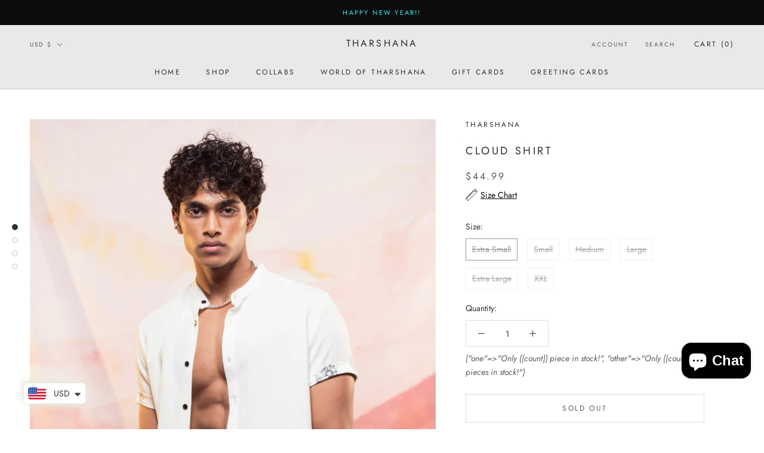

--- FILE ---
content_type: text/javascript; charset=utf-8
request_url: https://us.tharshana.com/products/something-white-shirt.js
body_size: 1002
content:
{"id":6592915898443,"title":"Cloud Shirt","handle":"something-white-shirt","description":"\u003cp data-mce-fragment=\"1\"\u003e\u003cspan data-mce-fragment=\"1\"\u003eEvery inspiration is brought to life through hand-sketch, then printed on to fabric to create one of a kind artisanal designer-wear.\u003c\/span\u003e\u003c\/p\u003e\n\u003ch4 data-mce-fragment=\"1\"\u003e\u003cspan style=\"color: #878787;\" data-mce-fragment=\"1\" data-mce-style=\"color: #878787;\"\u003eDETAILED FEATURES\u003c\/span\u003e\u003c\/h4\u003e\n\u003cul data-mce-fragment=\"1\"\u003e\n\u003cli data-mce-fragment=\"1\"\u003eContrast printed cuff\u003c\/li\u003e\n\u003cli data-mce-fragment=\"1\"\u003eStand-up collar\u003c\/li\u003e\n\u003cli data-mce-fragment=\"1\"\u003eSoft linen base fabric\u003c\/li\u003e\n\u003cli data-mce-fragment=\"1\"\u003eShort sleeves\u003c\/li\u003e\n\u003cli data-mce-fragment=\"1\"\u003eRegular fit\u003c\/li\u003e\n\u003cli data-mce-fragment=\"1\"\u003eFall loosely over the body\u003c\/li\u003e\n\u003c\/ul\u003e\n\u003ch4 data-mce-fragment=\"1\"\u003e\u003cspan style=\"color: #808080;\" data-mce-fragment=\"1\" data-mce-style=\"color: #808080;\"\u003eCARE INSTRUCTIONS\u003c\/span\u003e\u003c\/h4\u003e\n\u003cul data-mce-fragment=\"1\"\u003e\n\u003cli data-mce-fragment=\"1\"\u003eWash inside out in cold soapy water\u003c\/li\u003e\n\u003cli data-mce-fragment=\"1\"\u003eDo not twist the shirt\u003c\/li\u003e\n\u003cli data-mce-fragment=\"1\"\u003eAvoid placing the shirt in a dryer\u003c\/li\u003e\n\u003cli data-mce-fragment=\"1\"\u003eHang to dry\u003c\/li\u003e\n\u003cli data-mce-fragment=\"1\"\u003eIf ironing - use the lowest temperature, iron with the garment inside out with a piece of cloth between the iron and shirt is strongly recommended.\u003c\/li\u003e\n\u003c\/ul\u003e\n\u003ch4 data-mce-fragment=\"1\"\u003e\u003cspan style=\"color: #808080;\" data-mce-fragment=\"1\" data-mce-style=\"color: #808080;\"\u003eSIZE \u0026amp; FIT\u003c\/span\u003e\u003c\/h4\u003e\n\u003cul data-mce-fragment=\"1\"\u003e\n\u003cli data-mce-fragment=\"1\"\u003eModel is wearing size S\u003c\/li\u003e\n\u003c\/ul\u003e","published_at":"2021-07-25T05:04:42-04:00","created_at":"2021-07-25T02:57:09-04:00","vendor":"THARSHANA","type":"Contrast Cuff shirts","tags":["Contrast Cuff Shirts","Men's Wear","Short sleeve shirts","Women's Wear"],"price":4499,"price_min":4499,"price_max":4499,"available":false,"price_varies":false,"compare_at_price":null,"compare_at_price_min":0,"compare_at_price_max":0,"compare_at_price_varies":false,"variants":[{"id":39448692162635,"title":"Extra Small","option1":"Extra Small","option2":null,"option3":null,"sku":"TW20CC311-1","requires_shipping":true,"taxable":true,"featured_image":null,"available":false,"name":"Cloud Shirt - Extra Small","public_title":"Extra Small","options":["Extra Small"],"price":4499,"weight":300,"compare_at_price":null,"inventory_management":"shopify","barcode":"","requires_selling_plan":false,"selling_plan_allocations":[]},{"id":39448692195403,"title":"Small","option1":"Small","option2":null,"option3":null,"sku":"TW20CC311-2","requires_shipping":true,"taxable":true,"featured_image":null,"available":false,"name":"Cloud Shirt - Small","public_title":"Small","options":["Small"],"price":4499,"weight":300,"compare_at_price":null,"inventory_management":"shopify","barcode":"","requires_selling_plan":false,"selling_plan_allocations":[]},{"id":39448692228171,"title":"Medium","option1":"Medium","option2":null,"option3":null,"sku":"TW20CC311-3","requires_shipping":true,"taxable":true,"featured_image":null,"available":false,"name":"Cloud Shirt - Medium","public_title":"Medium","options":["Medium"],"price":4499,"weight":300,"compare_at_price":null,"inventory_management":"shopify","barcode":"","requires_selling_plan":false,"selling_plan_allocations":[]},{"id":39448692260939,"title":"Large","option1":"Large","option2":null,"option3":null,"sku":"TW20CC311-4","requires_shipping":true,"taxable":true,"featured_image":null,"available":false,"name":"Cloud Shirt - Large","public_title":"Large","options":["Large"],"price":4499,"weight":300,"compare_at_price":null,"inventory_management":"shopify","barcode":"","requires_selling_plan":false,"selling_plan_allocations":[]},{"id":39448692293707,"title":"Extra Large","option1":"Extra Large","option2":null,"option3":null,"sku":"TW20CC311-5","requires_shipping":true,"taxable":true,"featured_image":null,"available":false,"name":"Cloud Shirt - Extra Large","public_title":"Extra Large","options":["Extra Large"],"price":4499,"weight":300,"compare_at_price":null,"inventory_management":"shopify","barcode":"","requires_selling_plan":false,"selling_plan_allocations":[]},{"id":39448692326475,"title":"XXL","option1":"XXL","option2":null,"option3":null,"sku":"TW20CC311-6","requires_shipping":true,"taxable":true,"featured_image":null,"available":false,"name":"Cloud Shirt - XXL","public_title":"XXL","options":["XXL"],"price":4499,"weight":300,"compare_at_price":null,"inventory_management":"shopify","barcode":"","requires_selling_plan":false,"selling_plan_allocations":[]}],"images":["\/\/cdn.shopify.com\/s\/files\/1\/0262\/3451\/9627\/products\/new-scarf-template-new-new.jpg?v=1629622376","\/\/cdn.shopify.com\/s\/files\/1\/0262\/3451\/9627\/products\/white-shirt-2.jpg?v=1629622376","\/\/cdn.shopify.com\/s\/files\/1\/0262\/3451\/9627\/products\/white-shirt-1.jpg?v=1629622376","\/\/cdn.shopify.com\/s\/files\/1\/0262\/3451\/9627\/products\/white-shirt-3.jpg?v=1629622376"],"featured_image":"\/\/cdn.shopify.com\/s\/files\/1\/0262\/3451\/9627\/products\/new-scarf-template-new-new.jpg?v=1629622376","options":[{"name":"Size","position":1,"values":["Extra Small","Small","Medium","Large","Extra Large","XXL"]}],"url":"\/products\/something-white-shirt","media":[{"alt":null,"id":20601495486539,"position":1,"preview_image":{"aspect_ratio":0.706,"height":1700,"width":1200,"src":"https:\/\/cdn.shopify.com\/s\/files\/1\/0262\/3451\/9627\/products\/new-scarf-template-new-new.jpg?v=1629622376"},"aspect_ratio":0.706,"height":1700,"media_type":"image","src":"https:\/\/cdn.shopify.com\/s\/files\/1\/0262\/3451\/9627\/products\/new-scarf-template-new-new.jpg?v=1629622376","width":1200},{"alt":null,"id":20540913123403,"position":2,"preview_image":{"aspect_ratio":0.706,"height":1700,"width":1200,"src":"https:\/\/cdn.shopify.com\/s\/files\/1\/0262\/3451\/9627\/products\/white-shirt-2.jpg?v=1629622376"},"aspect_ratio":0.706,"height":1700,"media_type":"image","src":"https:\/\/cdn.shopify.com\/s\/files\/1\/0262\/3451\/9627\/products\/white-shirt-2.jpg?v=1629622376","width":1200},{"alt":null,"id":20540913156171,"position":3,"preview_image":{"aspect_ratio":0.706,"height":1700,"width":1200,"src":"https:\/\/cdn.shopify.com\/s\/files\/1\/0262\/3451\/9627\/products\/white-shirt-1.jpg?v=1629622376"},"aspect_ratio":0.706,"height":1700,"media_type":"image","src":"https:\/\/cdn.shopify.com\/s\/files\/1\/0262\/3451\/9627\/products\/white-shirt-1.jpg?v=1629622376","width":1200},{"alt":null,"id":20540913188939,"position":4,"preview_image":{"aspect_ratio":0.706,"height":1700,"width":1200,"src":"https:\/\/cdn.shopify.com\/s\/files\/1\/0262\/3451\/9627\/products\/white-shirt-3.jpg?v=1629622376"},"aspect_ratio":0.706,"height":1700,"media_type":"image","src":"https:\/\/cdn.shopify.com\/s\/files\/1\/0262\/3451\/9627\/products\/white-shirt-3.jpg?v=1629622376","width":1200}],"requires_selling_plan":false,"selling_plan_groups":[]}

--- FILE ---
content_type: text/javascript
request_url: https://cdn.shopify.com/extensions/019bddae-686f-7962-8120-f0049fafabeb/discount-mixer-1083/assets/utils-ancestor-deduplication.utils.min.DFeAVnqp.js
body_size: -126
content:
var e=Object.defineProperty,n=(n,t,s)=>((n,t,s)=>t in n?e(n,t,{enumerable:!0,configurable:!0,writable:!0,value:s}):n[t]=s)(n,"symbol"!=typeof t?t+"":t,s);import{k as t}from"./utils-dom.utils.min.BAffiWcK.js";const s=new class{constructor(){n(this,"seen",new WeakSet)}has(e){return!!e&&this.seen.has(e)}add(e){e&&this.seen.add(e)}clear(){this.seen=new WeakSet}};function r({containers:e,options:n}){const{isDoubleTheme:r,forceProcess:a}=n;if(!r||a)return e;const o=[];for(const l of e){const{parent:e,grandparent:n}={parent:t({element:i=l,level:1}),grandparent:t({element:i,level:2})};s.has(e)||s.has(n)||(s.add(e),s.add(n),o.push(l))}var i;return o}export{r as d};


--- FILE ---
content_type: text/javascript; charset=utf-8
request_url: https://us.tharshana.com/products/something-white-shirt.js
body_size: 1126
content:
{"id":6592915898443,"title":"Cloud Shirt","handle":"something-white-shirt","description":"\u003cp data-mce-fragment=\"1\"\u003e\u003cspan data-mce-fragment=\"1\"\u003eEvery inspiration is brought to life through hand-sketch, then printed on to fabric to create one of a kind artisanal designer-wear.\u003c\/span\u003e\u003c\/p\u003e\n\u003ch4 data-mce-fragment=\"1\"\u003e\u003cspan style=\"color: #878787;\" data-mce-fragment=\"1\" data-mce-style=\"color: #878787;\"\u003eDETAILED FEATURES\u003c\/span\u003e\u003c\/h4\u003e\n\u003cul data-mce-fragment=\"1\"\u003e\n\u003cli data-mce-fragment=\"1\"\u003eContrast printed cuff\u003c\/li\u003e\n\u003cli data-mce-fragment=\"1\"\u003eStand-up collar\u003c\/li\u003e\n\u003cli data-mce-fragment=\"1\"\u003eSoft linen base fabric\u003c\/li\u003e\n\u003cli data-mce-fragment=\"1\"\u003eShort sleeves\u003c\/li\u003e\n\u003cli data-mce-fragment=\"1\"\u003eRegular fit\u003c\/li\u003e\n\u003cli data-mce-fragment=\"1\"\u003eFall loosely over the body\u003c\/li\u003e\n\u003c\/ul\u003e\n\u003ch4 data-mce-fragment=\"1\"\u003e\u003cspan style=\"color: #808080;\" data-mce-fragment=\"1\" data-mce-style=\"color: #808080;\"\u003eCARE INSTRUCTIONS\u003c\/span\u003e\u003c\/h4\u003e\n\u003cul data-mce-fragment=\"1\"\u003e\n\u003cli data-mce-fragment=\"1\"\u003eWash inside out in cold soapy water\u003c\/li\u003e\n\u003cli data-mce-fragment=\"1\"\u003eDo not twist the shirt\u003c\/li\u003e\n\u003cli data-mce-fragment=\"1\"\u003eAvoid placing the shirt in a dryer\u003c\/li\u003e\n\u003cli data-mce-fragment=\"1\"\u003eHang to dry\u003c\/li\u003e\n\u003cli data-mce-fragment=\"1\"\u003eIf ironing - use the lowest temperature, iron with the garment inside out with a piece of cloth between the iron and shirt is strongly recommended.\u003c\/li\u003e\n\u003c\/ul\u003e\n\u003ch4 data-mce-fragment=\"1\"\u003e\u003cspan style=\"color: #808080;\" data-mce-fragment=\"1\" data-mce-style=\"color: #808080;\"\u003eSIZE \u0026amp; FIT\u003c\/span\u003e\u003c\/h4\u003e\n\u003cul data-mce-fragment=\"1\"\u003e\n\u003cli data-mce-fragment=\"1\"\u003eModel is wearing size S\u003c\/li\u003e\n\u003c\/ul\u003e","published_at":"2021-07-25T05:04:42-04:00","created_at":"2021-07-25T02:57:09-04:00","vendor":"THARSHANA","type":"Contrast Cuff shirts","tags":["Contrast Cuff Shirts","Men's Wear","Short sleeve shirts","Women's Wear"],"price":4499,"price_min":4499,"price_max":4499,"available":false,"price_varies":false,"compare_at_price":null,"compare_at_price_min":0,"compare_at_price_max":0,"compare_at_price_varies":false,"variants":[{"id":39448692162635,"title":"Extra Small","option1":"Extra Small","option2":null,"option3":null,"sku":"TW20CC311-1","requires_shipping":true,"taxable":true,"featured_image":null,"available":false,"name":"Cloud Shirt - Extra Small","public_title":"Extra Small","options":["Extra Small"],"price":4499,"weight":300,"compare_at_price":null,"inventory_management":"shopify","barcode":"","requires_selling_plan":false,"selling_plan_allocations":[]},{"id":39448692195403,"title":"Small","option1":"Small","option2":null,"option3":null,"sku":"TW20CC311-2","requires_shipping":true,"taxable":true,"featured_image":null,"available":false,"name":"Cloud Shirt - Small","public_title":"Small","options":["Small"],"price":4499,"weight":300,"compare_at_price":null,"inventory_management":"shopify","barcode":"","requires_selling_plan":false,"selling_plan_allocations":[]},{"id":39448692228171,"title":"Medium","option1":"Medium","option2":null,"option3":null,"sku":"TW20CC311-3","requires_shipping":true,"taxable":true,"featured_image":null,"available":false,"name":"Cloud Shirt - Medium","public_title":"Medium","options":["Medium"],"price":4499,"weight":300,"compare_at_price":null,"inventory_management":"shopify","barcode":"","requires_selling_plan":false,"selling_plan_allocations":[]},{"id":39448692260939,"title":"Large","option1":"Large","option2":null,"option3":null,"sku":"TW20CC311-4","requires_shipping":true,"taxable":true,"featured_image":null,"available":false,"name":"Cloud Shirt - Large","public_title":"Large","options":["Large"],"price":4499,"weight":300,"compare_at_price":null,"inventory_management":"shopify","barcode":"","requires_selling_plan":false,"selling_plan_allocations":[]},{"id":39448692293707,"title":"Extra Large","option1":"Extra Large","option2":null,"option3":null,"sku":"TW20CC311-5","requires_shipping":true,"taxable":true,"featured_image":null,"available":false,"name":"Cloud Shirt - Extra Large","public_title":"Extra Large","options":["Extra Large"],"price":4499,"weight":300,"compare_at_price":null,"inventory_management":"shopify","barcode":"","requires_selling_plan":false,"selling_plan_allocations":[]},{"id":39448692326475,"title":"XXL","option1":"XXL","option2":null,"option3":null,"sku":"TW20CC311-6","requires_shipping":true,"taxable":true,"featured_image":null,"available":false,"name":"Cloud Shirt - XXL","public_title":"XXL","options":["XXL"],"price":4499,"weight":300,"compare_at_price":null,"inventory_management":"shopify","barcode":"","requires_selling_plan":false,"selling_plan_allocations":[]}],"images":["\/\/cdn.shopify.com\/s\/files\/1\/0262\/3451\/9627\/products\/new-scarf-template-new-new.jpg?v=1629622376","\/\/cdn.shopify.com\/s\/files\/1\/0262\/3451\/9627\/products\/white-shirt-2.jpg?v=1629622376","\/\/cdn.shopify.com\/s\/files\/1\/0262\/3451\/9627\/products\/white-shirt-1.jpg?v=1629622376","\/\/cdn.shopify.com\/s\/files\/1\/0262\/3451\/9627\/products\/white-shirt-3.jpg?v=1629622376"],"featured_image":"\/\/cdn.shopify.com\/s\/files\/1\/0262\/3451\/9627\/products\/new-scarf-template-new-new.jpg?v=1629622376","options":[{"name":"Size","position":1,"values":["Extra Small","Small","Medium","Large","Extra Large","XXL"]}],"url":"\/products\/something-white-shirt","media":[{"alt":null,"id":20601495486539,"position":1,"preview_image":{"aspect_ratio":0.706,"height":1700,"width":1200,"src":"https:\/\/cdn.shopify.com\/s\/files\/1\/0262\/3451\/9627\/products\/new-scarf-template-new-new.jpg?v=1629622376"},"aspect_ratio":0.706,"height":1700,"media_type":"image","src":"https:\/\/cdn.shopify.com\/s\/files\/1\/0262\/3451\/9627\/products\/new-scarf-template-new-new.jpg?v=1629622376","width":1200},{"alt":null,"id":20540913123403,"position":2,"preview_image":{"aspect_ratio":0.706,"height":1700,"width":1200,"src":"https:\/\/cdn.shopify.com\/s\/files\/1\/0262\/3451\/9627\/products\/white-shirt-2.jpg?v=1629622376"},"aspect_ratio":0.706,"height":1700,"media_type":"image","src":"https:\/\/cdn.shopify.com\/s\/files\/1\/0262\/3451\/9627\/products\/white-shirt-2.jpg?v=1629622376","width":1200},{"alt":null,"id":20540913156171,"position":3,"preview_image":{"aspect_ratio":0.706,"height":1700,"width":1200,"src":"https:\/\/cdn.shopify.com\/s\/files\/1\/0262\/3451\/9627\/products\/white-shirt-1.jpg?v=1629622376"},"aspect_ratio":0.706,"height":1700,"media_type":"image","src":"https:\/\/cdn.shopify.com\/s\/files\/1\/0262\/3451\/9627\/products\/white-shirt-1.jpg?v=1629622376","width":1200},{"alt":null,"id":20540913188939,"position":4,"preview_image":{"aspect_ratio":0.706,"height":1700,"width":1200,"src":"https:\/\/cdn.shopify.com\/s\/files\/1\/0262\/3451\/9627\/products\/white-shirt-3.jpg?v=1629622376"},"aspect_ratio":0.706,"height":1700,"media_type":"image","src":"https:\/\/cdn.shopify.com\/s\/files\/1\/0262\/3451\/9627\/products\/white-shirt-3.jpg?v=1629622376","width":1200}],"requires_selling_plan":false,"selling_plan_groups":[]}

--- FILE ---
content_type: text/javascript; charset=utf-8
request_url: https://us.tharshana.com/products/something-white-shirt.js
body_size: 577
content:
{"id":6592915898443,"title":"Cloud Shirt","handle":"something-white-shirt","description":"\u003cp data-mce-fragment=\"1\"\u003e\u003cspan data-mce-fragment=\"1\"\u003eEvery inspiration is brought to life through hand-sketch, then printed on to fabric to create one of a kind artisanal designer-wear.\u003c\/span\u003e\u003c\/p\u003e\n\u003ch4 data-mce-fragment=\"1\"\u003e\u003cspan style=\"color: #878787;\" data-mce-fragment=\"1\" data-mce-style=\"color: #878787;\"\u003eDETAILED FEATURES\u003c\/span\u003e\u003c\/h4\u003e\n\u003cul data-mce-fragment=\"1\"\u003e\n\u003cli data-mce-fragment=\"1\"\u003eContrast printed cuff\u003c\/li\u003e\n\u003cli data-mce-fragment=\"1\"\u003eStand-up collar\u003c\/li\u003e\n\u003cli data-mce-fragment=\"1\"\u003eSoft linen base fabric\u003c\/li\u003e\n\u003cli data-mce-fragment=\"1\"\u003eShort sleeves\u003c\/li\u003e\n\u003cli data-mce-fragment=\"1\"\u003eRegular fit\u003c\/li\u003e\n\u003cli data-mce-fragment=\"1\"\u003eFall loosely over the body\u003c\/li\u003e\n\u003c\/ul\u003e\n\u003ch4 data-mce-fragment=\"1\"\u003e\u003cspan style=\"color: #808080;\" data-mce-fragment=\"1\" data-mce-style=\"color: #808080;\"\u003eCARE INSTRUCTIONS\u003c\/span\u003e\u003c\/h4\u003e\n\u003cul data-mce-fragment=\"1\"\u003e\n\u003cli data-mce-fragment=\"1\"\u003eWash inside out in cold soapy water\u003c\/li\u003e\n\u003cli data-mce-fragment=\"1\"\u003eDo not twist the shirt\u003c\/li\u003e\n\u003cli data-mce-fragment=\"1\"\u003eAvoid placing the shirt in a dryer\u003c\/li\u003e\n\u003cli data-mce-fragment=\"1\"\u003eHang to dry\u003c\/li\u003e\n\u003cli data-mce-fragment=\"1\"\u003eIf ironing - use the lowest temperature, iron with the garment inside out with a piece of cloth between the iron and shirt is strongly recommended.\u003c\/li\u003e\n\u003c\/ul\u003e\n\u003ch4 data-mce-fragment=\"1\"\u003e\u003cspan style=\"color: #808080;\" data-mce-fragment=\"1\" data-mce-style=\"color: #808080;\"\u003eSIZE \u0026amp; FIT\u003c\/span\u003e\u003c\/h4\u003e\n\u003cul data-mce-fragment=\"1\"\u003e\n\u003cli data-mce-fragment=\"1\"\u003eModel is wearing size S\u003c\/li\u003e\n\u003c\/ul\u003e","published_at":"2021-07-25T05:04:42-04:00","created_at":"2021-07-25T02:57:09-04:00","vendor":"THARSHANA","type":"Contrast Cuff shirts","tags":["Contrast Cuff Shirts","Men's Wear","Short sleeve shirts","Women's Wear"],"price":4499,"price_min":4499,"price_max":4499,"available":false,"price_varies":false,"compare_at_price":null,"compare_at_price_min":0,"compare_at_price_max":0,"compare_at_price_varies":false,"variants":[{"id":39448692162635,"title":"Extra Small","option1":"Extra Small","option2":null,"option3":null,"sku":"TW20CC311-1","requires_shipping":true,"taxable":true,"featured_image":null,"available":false,"name":"Cloud Shirt - Extra Small","public_title":"Extra Small","options":["Extra Small"],"price":4499,"weight":300,"compare_at_price":null,"inventory_management":"shopify","barcode":"","requires_selling_plan":false,"selling_plan_allocations":[]},{"id":39448692195403,"title":"Small","option1":"Small","option2":null,"option3":null,"sku":"TW20CC311-2","requires_shipping":true,"taxable":true,"featured_image":null,"available":false,"name":"Cloud Shirt - Small","public_title":"Small","options":["Small"],"price":4499,"weight":300,"compare_at_price":null,"inventory_management":"shopify","barcode":"","requires_selling_plan":false,"selling_plan_allocations":[]},{"id":39448692228171,"title":"Medium","option1":"Medium","option2":null,"option3":null,"sku":"TW20CC311-3","requires_shipping":true,"taxable":true,"featured_image":null,"available":false,"name":"Cloud Shirt - Medium","public_title":"Medium","options":["Medium"],"price":4499,"weight":300,"compare_at_price":null,"inventory_management":"shopify","barcode":"","requires_selling_plan":false,"selling_plan_allocations":[]},{"id":39448692260939,"title":"Large","option1":"Large","option2":null,"option3":null,"sku":"TW20CC311-4","requires_shipping":true,"taxable":true,"featured_image":null,"available":false,"name":"Cloud Shirt - Large","public_title":"Large","options":["Large"],"price":4499,"weight":300,"compare_at_price":null,"inventory_management":"shopify","barcode":"","requires_selling_plan":false,"selling_plan_allocations":[]},{"id":39448692293707,"title":"Extra Large","option1":"Extra Large","option2":null,"option3":null,"sku":"TW20CC311-5","requires_shipping":true,"taxable":true,"featured_image":null,"available":false,"name":"Cloud Shirt - Extra Large","public_title":"Extra Large","options":["Extra Large"],"price":4499,"weight":300,"compare_at_price":null,"inventory_management":"shopify","barcode":"","requires_selling_plan":false,"selling_plan_allocations":[]},{"id":39448692326475,"title":"XXL","option1":"XXL","option2":null,"option3":null,"sku":"TW20CC311-6","requires_shipping":true,"taxable":true,"featured_image":null,"available":false,"name":"Cloud Shirt - XXL","public_title":"XXL","options":["XXL"],"price":4499,"weight":300,"compare_at_price":null,"inventory_management":"shopify","barcode":"","requires_selling_plan":false,"selling_plan_allocations":[]}],"images":["\/\/cdn.shopify.com\/s\/files\/1\/0262\/3451\/9627\/products\/new-scarf-template-new-new.jpg?v=1629622376","\/\/cdn.shopify.com\/s\/files\/1\/0262\/3451\/9627\/products\/white-shirt-2.jpg?v=1629622376","\/\/cdn.shopify.com\/s\/files\/1\/0262\/3451\/9627\/products\/white-shirt-1.jpg?v=1629622376","\/\/cdn.shopify.com\/s\/files\/1\/0262\/3451\/9627\/products\/white-shirt-3.jpg?v=1629622376"],"featured_image":"\/\/cdn.shopify.com\/s\/files\/1\/0262\/3451\/9627\/products\/new-scarf-template-new-new.jpg?v=1629622376","options":[{"name":"Size","position":1,"values":["Extra Small","Small","Medium","Large","Extra Large","XXL"]}],"url":"\/products\/something-white-shirt","media":[{"alt":null,"id":20601495486539,"position":1,"preview_image":{"aspect_ratio":0.706,"height":1700,"width":1200,"src":"https:\/\/cdn.shopify.com\/s\/files\/1\/0262\/3451\/9627\/products\/new-scarf-template-new-new.jpg?v=1629622376"},"aspect_ratio":0.706,"height":1700,"media_type":"image","src":"https:\/\/cdn.shopify.com\/s\/files\/1\/0262\/3451\/9627\/products\/new-scarf-template-new-new.jpg?v=1629622376","width":1200},{"alt":null,"id":20540913123403,"position":2,"preview_image":{"aspect_ratio":0.706,"height":1700,"width":1200,"src":"https:\/\/cdn.shopify.com\/s\/files\/1\/0262\/3451\/9627\/products\/white-shirt-2.jpg?v=1629622376"},"aspect_ratio":0.706,"height":1700,"media_type":"image","src":"https:\/\/cdn.shopify.com\/s\/files\/1\/0262\/3451\/9627\/products\/white-shirt-2.jpg?v=1629622376","width":1200},{"alt":null,"id":20540913156171,"position":3,"preview_image":{"aspect_ratio":0.706,"height":1700,"width":1200,"src":"https:\/\/cdn.shopify.com\/s\/files\/1\/0262\/3451\/9627\/products\/white-shirt-1.jpg?v=1629622376"},"aspect_ratio":0.706,"height":1700,"media_type":"image","src":"https:\/\/cdn.shopify.com\/s\/files\/1\/0262\/3451\/9627\/products\/white-shirt-1.jpg?v=1629622376","width":1200},{"alt":null,"id":20540913188939,"position":4,"preview_image":{"aspect_ratio":0.706,"height":1700,"width":1200,"src":"https:\/\/cdn.shopify.com\/s\/files\/1\/0262\/3451\/9627\/products\/white-shirt-3.jpg?v=1629622376"},"aspect_ratio":0.706,"height":1700,"media_type":"image","src":"https:\/\/cdn.shopify.com\/s\/files\/1\/0262\/3451\/9627\/products\/white-shirt-3.jpg?v=1629622376","width":1200}],"requires_selling_plan":false,"selling_plan_groups":[]}

--- FILE ---
content_type: text/javascript
request_url: https://us.tharshana.com/cdn/shop/t/10/assets/size-chart-data.js?v=95660986898823555611649570563
body_size: 1023
content:
AVADA_SC.campaigns=[{id:"NHWbXmTsFpxwjybuvyjU",collectionIds:[],createdAt:{_seconds:1649570292,_nanoseconds:746e6},showOnCollectionPage:!1,priority:1,showOnHomePage:!1,countries_all:!0,displayType:"AUTOMATED",smartSelector:!1,name:"Women's Size Chart",collectionPagePosition:"",click:0,inlinePosition:"after",productIds:[],conditions:{type:"ALL",conditions:[{value:"Shirts and Tops",operation:"EQUALS",type:"COLLECTION"}]},homePagePosition:"",collectionPageInlinePosition:"after",status:!0,contentConfigs:[{chosen:!1,selected:!1,value:'<h3 style="font-weight: 600; font-size: 1.8rem;">Women\'s Size Chart</h3>',position:0},{chosen:!1,value:'<google-sheets-html-origin>\n    <style type="text/css">\n        <!--td {border: 1px solid #ccc;}br {mso-data-placement:same-cell;}\n        -->\n    </style>\n</google-sheets-html-origin>\n<google-sheets-html-origin>\n    <style type="text/css">\n        <!--td {border: 1px solid #ccc;}br {mso-data-placement:same-cell;}\n        -->\n    </style>\n</google-sheets-html-origin>\n<div style="display: flex; flex-wrap: wrap;">\n    <div style="width:30%"><img style="position: relative;max-width: 100%;" src="https://cdn1.avada.io/sizechart/Models_Women.png" alt=""></div>\n    <div style="width:65%">\n        <div>This size chart is to determine your top\'s size. If any of your measurement is on the borderline between two sizes, you can pick the smaller size for a tighter fit or the larger size for a looser fit. If your chest and waist measurements correspond to two different suggested sizes, you should order the one which is indicated by the measurement of your chest.</div>\n        <p><br></p>\n        <div>\n            <h4 style="font-size:18px">SIZE CHART</h4>\n            <p><br></p>\n            <table style="width: 98.901%; margin-left: 0.765625%;">\n                <tbody>\n                    <tr>\n                        <th style="width: 13.8514%; background-color: rgb(0, 0, 0); color: rgb(243, 243, 243);" rowspan="2">Size</th>\n                        <th style="width: 28.7625%; text-align: center; background-color: rgb(0, 0, 0); color: rgb(243, 243, 243);" colspan="2">CHEST</th>\n                        <th style="width: 30.7692%; text-align: center; background-color: rgb(0, 0, 0); color: rgb(243, 243, 243);" colspan="2">WAIST&nbsp;</th>\n                        <th style="width: 26.4214%; text-align: center; background-color: rgb(0, 0, 0); color: rgb(243, 243, 243);" colspan="2">HIPS&nbsp;</th>\n                    </tr>\n                    <tr>\n                        <td style="width: 14.5679%; text-align: center; background-color: rgb(0, 0, 0); color: rgb(243, 243, 243);">cm</td>\n                        <td style="width: 13.0435%; text-align: center; background-color: rgb(0, 0, 0); color: rgb(243, 243, 243);">in</td>\n                        <td style="width: 16.0535%; text-align: center; background-color: rgb(0, 0, 0); color: rgb(243, 243, 243);">cm</td>\n                        <td style="width: 13.3779%; text-align: center; background-color: rgb(0, 0, 0); color: rgb(243, 243, 243);">in</td>\n                        <td style="width: 15.0502%; text-align: center; background-color: rgb(0, 0, 0); color: rgb(243, 243, 243);">cm</td>\n                        <td style="width: 17.3913%; text-align: center; background-color: rgb(0, 0, 0); color: rgb(243, 243, 243);">in</td>\n                    </tr>\n                    <tr>\n                        <td style="background-color: rgb(217, 217, 217); width: 13.6919%;">XS</td>\n                        <td style="background-color: rgb(217, 217, 217); width: 14.5679%;">76\u201380</td>\n                        <td style="width: 13.0435%; background-color: rgb(217, 217, 217);">193.04-203.2</td>\n                        <td style="background-color: rgb(217, 217, 217); width: 16.0535%;">64\u201368</td>\n                        <td style="width: 13.3779%; background-color: rgb(217, 217, 217);">162.56-172.72</td>\n                        <td style="background-color: rgb(217, 217, 217); width: 15.0502%;">86\u201390</td>\n                        <td style="width: 17.3913%; background-color: rgb(217, 217, 217);">\n                            <google-sheets-html-origin>\n                                <style type="text/css">\n                                    <!--td {border: 1px solid #ccc;}br {mso-data-placement:same-cell;}\n                                    -->\n                                </style>218.44-228.6\n                            </google-sheets-html-origin>\n                        </td>\n                    </tr>\n                    <tr>\n                        <td style="width: 13.6919%;">S</td>\n                        <td style="width: 14.5679%;">80\u201384</td>\n                        <td style="width: 13.0435%;">203.2-213.36</td>\n                        <td style="width: 16.0535%;">68\u201372</td>\n                        <td style="width: 13.3779%;">172.72-182.88</td>\n                        <td style="width: 15.0502%;">90\u201394</td>\n                        <td style="width: 17.3913%;">228.6-238.76</td>\n                    </tr>\n                    <tr>\n                        <td style="background-color: rgb(217, 217, 217); width: 13.6919%;">M</td>\n                        <td style="background-color: rgb(217, 217, 217); width: 14.5679%;">84\u201388,5</td>\n                        <td style="width: 13.0435%; background-color: rgb(217, 217, 217);">213.36-224.79</td>\n                        <td style="background-color: rgb(217, 217, 217); width: 16.0535%;">72\u201376,5</td>\n                        <td style="width: 13.3779%; background-color: rgb(217, 217, 217);">182.88-194.31</td>\n                        <td style="background-color: rgb(217, 217, 217); width: 15.0502%;">94\u201398,5</td>\n                        <td style="width: 17.3913%; background-color: rgb(217, 217, 217);">238.76-250.19</td>\n                    </tr>\n                    <tr>\n                        <td style="width: 13.6919%;">L</td>\n                        <td style="width: 14.5679%;">88,5\u201393,5</td>\n                        <td style="width: 13.0435%;">224.79-237.49</td>\n                        <td style="width: 16.0535%;">76,5\u201381,5</td>\n                        <td style="width: 13.3779%;">194.31-207.01</td>\n                        <td style="width: 15.0502%;">98,5\u2013103,5</td>\n                        <td style="width: 17.3913%;">250.19-262.89</td>\n                    </tr>\n                    <tr>\n                        <td style="background-color: rgb(217, 217, 217); width: 13.6919%;">XL</td>\n                        <td style="background-color: rgb(217, 217, 217); width: 14.5679%;">93,5\u201398,5</td>\n                        <td style="width: 13.0435%; background-color: rgb(217, 217, 217);">237.49-250.19</td>\n                        <td style="background-color: rgb(217, 217, 217); width: 16.0535%;">81,5\u201386,5</td>\n                        <td style="width: 13.3779%; background-color: rgb(217, 217, 217);">207.01-219.71</td>\n                        <td style="background-color: rgb(217, 217, 217); width: 15.0502%;">103,5\u2013108,5</td>\n                        <td style="width: 17.3913%; background-color: rgb(217, 217, 217);">262.89-275.59</td>\n                    </tr>\n                </tbody>\n            </table>\n        </div>\n    </div>\n</div>',position:1,selected:!1}],homePageInlinePosition:"after",shopId:"qTR7qerNPzpalqYdCc0q",showOnAllCollectionsPages:"SHOW_ALL",countries:[],position:"",shopDomain:"tharshana.myshopify.com"}],AVADA_SC.settings={id:"X3qVTIO3QYH5NtFU4dtp",position:".product-form",buttonBorderRadius:10,customIcon:!1,tableAnimation:!1,shopDomain:"tharshana.myshopify.com",mobilePosition:"top",disableWatermark:!0,linkBgColor:"#FFFFFF",buttonRotation:!0,linkTextColor:"#232323",homePagePosition:"",modalTextColor:"#FFFFFF",modalBgColor:"#232323",showMobile:!0,collectionPagePosition:"",modalHeight:64,shopId:"qTR7qerNPzpalqYdCc0q",createdAt:{_seconds:1588132987,_nanoseconds:291e6},collectionPageInlinePosition:"after",tableHoverColor:"#FFFFFF",buttonHeight:"40",displayType:"both",modalHeader:"Size guides",modalShadow:!0,modalPosition:"modal-full",hasCustomCss:!0,modalOverlayColor:"#7b7b7b",homePageInlinePosition:"after",inlinePosition:"after",linkIcon:"https://cdn1.avada.io/sizechart/002-ruler-1.svg",buttonPosition:"middle-right",modalTop:18,enableGa:!1,modalWidth:84,buttonWidth:"110",modalBorderRadius:5,customCss:"",linkText:"Size chart",modalLeft:8,hideText:!0};
//# sourceMappingURL=/cdn/shop/t/10/assets/size-chart-data.js.map?v=95660986898823555611649570563


--- FILE ---
content_type: text/javascript
request_url: https://cdn.shopify.com/extensions/019bddae-686f-7962-8120-f0049fafabeb/discount-mixer-1083/assets/core-discount-price-discounted-price-superscript.utils.min.Cj46blne.js
body_size: -243
content:
function e({element:e}){var t;const n=function({element:e}){var t,n;const i=Array.from(e.children??[]);for(;i.length;){const e=i.shift();if(e){if("sup"===(null==(t=e.tagName)?void 0:t.toLowerCase()))return e;(null==(n=e.children)?void 0:n.length)&&i.push(...Array.from(e.children))}}return null}({element:e}),i=(null==(t=null==n?void 0:n.textContent)?void 0:t.trim())??"";return i&&/^\d+$/.test(i)?i:null}function t({priceText:e}){const t=/([.,])(\d+)(\D*)$/.exec(e);return t?{mainText:e.slice(0,t.index),decimalText:t[2]??null,trailingText:t[3]??""}:{mainText:e,decimalText:null,trailingText:""}}function n({introText:e,mainText:t,decimalText:n,trailingText:i,suffixText:l}){return[e,`${t}${n}${i}`.trim(),l].map((e=>(e??"").trim())).filter((e=>e.length>0)).join(" ").replace(/\s{2,}/g," ").trim()}function i({element:e,introText:t,mainText:n,decimalText:i,trailingText:l,suffixText:r}){const o=(t??"").trim(),a=(r??"").trim(),d=(n??"").trim(),c=d.length>0||Boolean(i)||l.trim().length>0;if(e.textContent="",o&&(e.appendChild(document.createTextNode(o)),c&&e.appendChild(document.createTextNode(" "))),c){d&&e.appendChild(document.createTextNode(d));const t=document.createElement("sup");t.textContent=i,e.appendChild(t),l&&e.appendChild(document.createTextNode(l))}a&&((c||o)&&e.appendChild(document.createTextNode(" ")),e.appendChild(document.createTextNode(a)))}export{i as a,n as b,e as g,t as s};


--- FILE ---
content_type: application/x-javascript; charset=utf-8
request_url: https://bundler.nice-team.net/app/shop/status/tharshana.myshopify.com.js?1768975996
body_size: -386
content:
var bundler_settings_updated='1766319185';